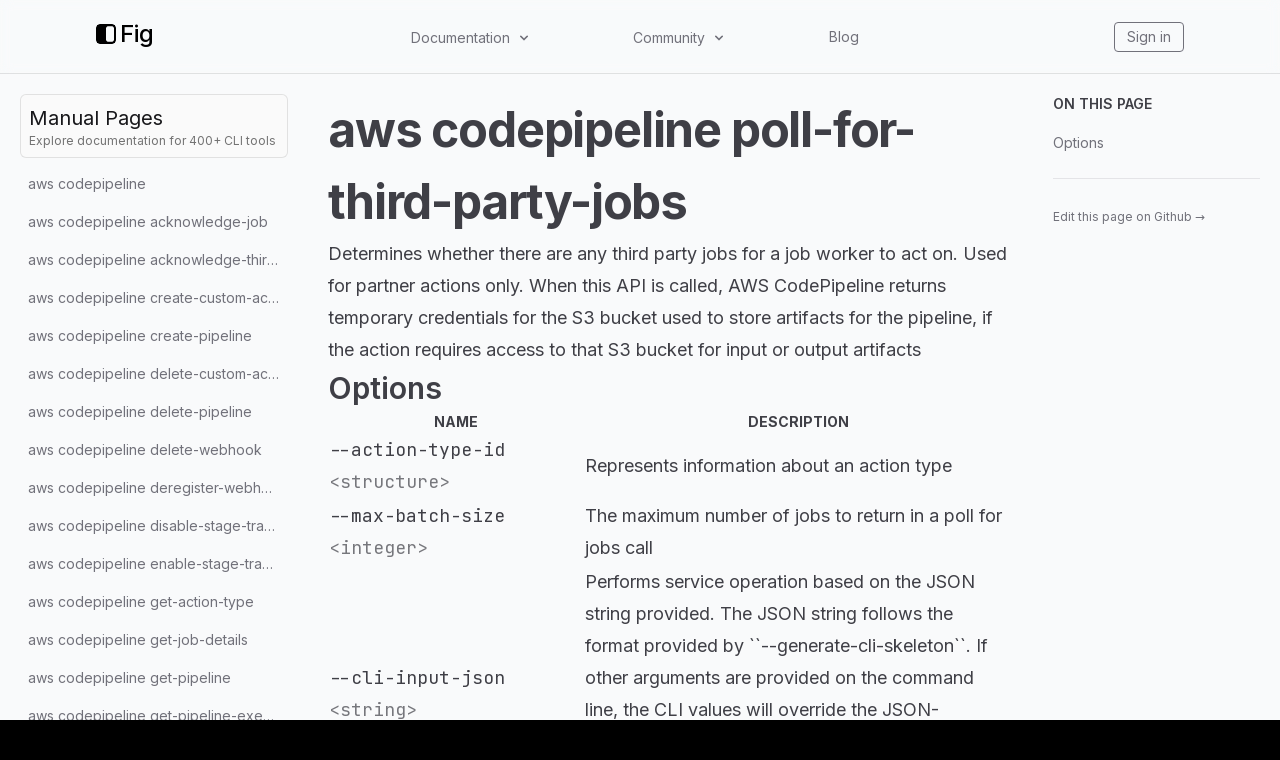

--- FILE ---
content_type: text/css; charset=UTF-8
request_url: https://fig.io/_next/static/css/9c31d5deb36aba56.css
body_size: 12196
content:
.blogLayout_container__T0fF4{display:flex;flex-direction:column;align-items:center;max-width:clamp(45ch,100%,75ch);margin:0 auto;padding:3rem 1rem 6rem}.blogLayout_header__KHhG3{display:flex;flex-direction:column;align-items:center;margin:2.25rem 0 3rem;text-align:center}.blogLayout_author__VzTnu{display:flex;font-weight:300}.blogLayout_content__2a4_v{width:100%;color:#111}.blogLayout_top__3knFF{display:flex;justify-content:space-between}.blogLayout_meta__KZY_X{margin:.75rem 0;color:#666;font-size:1rem}.blogLayout_date__cc1lE{margin-right:.25rem;font-weight:300;font-size:.9rem}.blogLayout_category__l5vKX,.blogLayout_content__2a4_v strong{font-weight:500}.blogLayout_content__2a4_v h1 a,.blogLayout_content__2a4_v h2 a,.blogLayout_content__2a4_v h3 a{color:#111}.blogLayout_content__2a4_v h1 a:focus,.blogLayout_content__2a4_v h1 a:hover{text-decoration:none}@media(min-width:700px){.blogLayout_content__2a4_v{min-width:640px}}.blogLayout_content__2a4_v hr{height:2px;margin:20px 0;color:#e9e9e9;background-color:#e9e9e9;border:none}.blogLayout_content__2a4_v h1{margin-top:2rem;margin-bottom:.5rem;font-weight:500;font-size:2rem;line-height:1}.blogLayout_content__2a4_v h1+p{margin-bottom:1em;padding-bottom:1em;line-height:1.5em}@media screen and (prefers-reduced-motion:reduce){.blogLayout_content__2a4_v h2:before,.blogLayout_content__2a4_v h3:before,.blogLayout_content__2a4_v h4:before{position:absolute;margin-left:-1.25rem;opacity:0;transition:none;content:"#"}}.blogLayout_content__2a4_v h2:before,.blogLayout_content__2a4_v h3:before,.blogLayout_content__2a4_v h4:before{position:absolute;margin-left:-1.25rem;opacity:0;transition:opacity .2s ease-in-out;content:"#"}.blogLayout_content__2a4_v h2:before{margin-left:-1.75rem}.blogLayout_content__2a4_v h2:focus:before,.blogLayout_content__2a4_v h2:hover:before,.blogLayout_content__2a4_v h3:focus:before,.blogLayout_content__2a4_v h3:hover:before,.blogLayout_content__2a4_v h4:focus:before,.blogLayout_content__2a4_v h4:hover:before{opacity:1}.blogLayout_content__2a4_v h2{margin:2rem 0 .5rem;font-size:1.625rem;line-height:1.25}.blogLayout_content__2a4_v h2,.blogLayout_content__2a4_v h3,.blogLayout_content__2a4_v h4,.blogLayout_content__2a4_v h5{margin:1.625rem 0 .5rem;font-weight:500}.blogLayout_content__2a4_v h3{font-size:1.375rem;line-height:1.375}.blogLayout_content__2a4_v h4{color:var(--purple);font-size:1.25rem;line-height:1.375}.blogLayout_content__2a4_v h3+h4{margin-top:1rem!important;padding-top:0!important}.blogLayout_content__2a4_v p{margin-top:1.25rem;font-weight:400;font-size:16px;line-height:1.7}.blogLayout_content__2a4_v img{width:845px;margin:1rem 0 1.5rem}.blogLayout_content__2a4_v img,.blogLayout_content__2a4_v pre{overflow:auto;border-radius:8px;-webkit-overflow-scrolling:touch}.blogLayout_content__2a4_v pre{margin:1.5rem 0;padding:1.5rem;white-space:pre;background:#282c34}.blogLayout_content__2a4_v pre code{font-size:16px;font-family:JetBrains Mono,monospace;line-height:1.5;background:transparent!important;border:none}.blogLayout_content__2a4_v p code{padding:3px 5px;font-size:14px;font-family:JetBrains Mono,monospace;line-height:1.5;white-space:nowrap;background-color:#e9e9e9;border-radius:3px}.blogLayout_content__2a4_v a{color:var(--purple)}.blogLayout_content__2a4_v a:focus,.blogLayout_content__2a4_v a:hover{text-decoration:underline}@media(max-width:630px){.blogLayout_docs__G7uQm h1{margin-top:.75rem;font-weight:500;font-size:1.9rem;line-height:1.35}}.blogLayout_content__2a4_v ul{margin-top:.5rem;margin-bottom:1rem;margin-inline-start:2.5em;font-size:16px;line-height:1.5;list-style-position:outside;list-style-type:disc}.blogLayout_content__2a4_v ul li+li{margin-top:.125em}.blogLayout_content__2a4_v ol{margin-top:.5rem;margin-bottom:1rem;margin-inline-start:1em;font-size:16px;line-height:1.5;list-style-type:none;counter-reset:item}.blogLayout_content__2a4_v ol li:before{display:inline-block;margin-right:8px;content:counter(item) ".";counter-increment:item}.blogLayout_content__2a4_v li code{padding:2px 4px;font-size:14px;font-family:monospace;white-space:nowrap;background-color:#e9e9e9;border-radius:2px}.blogLayout_content__2a4_v table{display:block;width:100%;margin-top:1rem;margin-bottom:1rem;padding:0;overflow:auto;-webkit-overflow-scrolling:touch;table-layout:fixed}.blogLayout_content__2a4_v table thead tr th{padding:6px 20px;overflow:hidden;text-overflow:ellipsis;word-wrap:break-word;border:1px solid #ccc}.blogLayout_content__2a4_v table tr{margin:0;padding:0;background-color:#fff}.blogLayout_content__2a4_v table tr:nth-child(2n){background-color:#f8f8f8}.blogLayout_content__2a4_v blockquote{margin:1.25rem 0;padding:24px;background-color:#f5f5f5;border-radius:5px;box-shadow:0 2px 5px 0 rgba(50,50,105,.15),0 1px 1px 0 rgba(0,0,0,.05)}.blogLayout_content__2a4_v blockquote p{display:inline-block;margin:0;padding:0}.blogLayout_doctable__wv1UK tr th{margin:0;padding:6px 20px;font-weight:700;font-size:14px;border:1px solid #ccc}.blogLayout_content__2a4_v table tr td{margin:0;padding:6px 20px;overflow:hidden;text-align:left;text-overflow:ellipsis;word-wrap:break-word;border:1px solid #ccc}.blogLayout_content__2a4_v table tr td :first-child,.blogLayout_doctable__wv1UK tr th :first-child{margin-top:0}.blogLayout_content__2a4_v table tr td :last-child,.blogLayout_content__2a4_v table tr th :last-child{margin-bottom:0}.blogLayout_content__2a4_v article{width:100%;overflow:hidden;border-radius:3px}.blogLayout_content__2a4_v article label{display:flex;align-items:center;justify-content:space-between;cursor:pointer;-webkit-user-select:none;-moz-user-select:none;user-select:none;-webkit-touch-callout:none;-webkit-tap-highlight-color:rgba(0,0,0,0)}.blogLayout_content__2a4_v article label:focus,.blogLayout_content__2a4_v article label:hover{background:#e6e6e6}@media screen and (prefers-reduced-motion:reduce){.blogLayout_content__2a4_v article label:after{display:flex;align-items:center;font-size:1.25rem;text-align:center;transition:none;content:"❯"}}.blogLayout_content__2a4_v article label:after{display:flex;align-items:center;font-size:1.25rem;text-align:center;transition:all .2s ease-in-out;content:"❯"}@media screen and (prefers-reduced-motion:reduce){.blogLayout_content__2a4_v article div{max-height:0;padding:0 2em;transform:scaleY(0);transform-origin:top;transition:none}}.blogLayout_content__2a4_v article div{max-height:0;padding:0 2em;transform:scaleY(0);transform-origin:top;transition:all .2s ease-in-out}.blogLayout_content__2a4_v label{margin-top:.01em;padding:.35em;font-weight:500;font-size:1.375rem;line-height:1.5;overflow-wrap:break-word}.blogLayout_content__2a4_v input{position:absolute;z-index:-1;opacity:0}@media screen and (prefers-reduced-motion:reduce){.blogLayout_content__2a4_v input~div{max-height:0;padding:1em 0;transform:scaleY(0);transform-origin:top;transition:none}}.blogLayout_content__2a4_v input~div{max-height:0;padding:1em 0;transform:scaleY(0);transform-origin:top;transition:all .2s ease-in-out}.blogLayout_content__2a4_v input:checked+label{background:#e6e6e6}.blogLayout_content__2a4_v input:checked+label:after{transform:rotate(90deg)}@media screen and (prefers-reduced-motion:reduce){.blogLayout_content__2a4_v input:checked~div{max-height:100%;padding:1em 0;transform:scaleY(1);transform-origin:top;transition:none}}.blogLayout_content__2a4_v input:checked~div{max-height:100%;padding:1em 0;transform:scaleY(1);transform-origin:top;transition:transform .2s ease-in-out}.blogLayout_tagList__oOIPS{display:flex;justify-content:flex-start;width:100%;margin-bottom:2rem}.blogLayout_tagTitle__VGYbY{align-self:flex-start;margin:1.5rem 0 .5rem;color:#666;font-weight:600;font-size:.75rem;line-height:1.5;letter-spacing:.1em;text-transform:uppercase;opacity:.5}.blogLayout_tag___FACU{margin-top:.25rem;margin-left:.25rem;padding:.025rem .5rem;font-size:.8rem;background:#ede2fe;border-radius:2rem}.blogLayout_tag___FACU:first-of-type{margin-left:0}.BlogTile_tile__shf__{margin-top:3rem}.BlogTile_meta__sZoSh{margin:.75rem 0;color:#666;font-size:.85rem;line-height:1}.BlogTile_date___hu9M{margin-right:.25rem;font-weight:300;font-size:.75rem}.BlogTile_category__3c22f{font-weight:500}.BlogTile_summary__awFmV{margin:1rem 0 1.5rem}.BlogTile_author__qUW60{display:flex;font-weight:300;font-size:.9rem;line-height:1.25}.BlogTile_hr__tUEVC{margin-top:1rem}.CategoryButton_button__2vLKt{margin:1.25rem 0 0 1rem;padding:.5rem 1.5rem;color:#666;font-weight:600;background:none;border:2px solid #666;border-radius:9999px}.CategoryButton_buttonActive__KLjab{margin:1.25rem 0 0 1rem;padding:.5rem 1.5rem;color:#fff;font-weight:600;background:var(--purple);border:2px solid #fff;border-radius:9999px}.CategoryButton_buttonActive__KLjab:first-of-type,.CategoryButton_button__2vLKt:first-of-type{margin-left:0}.header_header__pffuR{position:sticky;top:0;z-index:1000;display:flex;align-items:center;justify-content:space-around;-webkit-backdrop-filter:blur(6px) saturate(180%);backdrop-filter:blur(6px) saturate(180%)}.header_blur__S4h9o{position:absolute;width:100%;height:100%;filter:blur(10px)}.header_logoText__0Bvla,.header_logo__jR1VY{vertical-align:middle}.header_mobile__WUsdc>a{padding-right:20px}.header_mobile__WUsdc>a:last-child{padding-right:0}.header_container__sa798{display:flex;flex-direction:column;width:90%;max-width:1400px;margin:0 auto;padding:1em 2em;text-align:center}.header_iconLinkContainer__TqAXl{display:flex;align-items:center;margin:auto 0}.header_iconLinkContainer__TqAXl a{display:inline-block;vertical-align:middle}.header_iconLinkContainer__TqAXl a+a{margin-left:25px}@media screen and (prefers-reduced-motion:reduce){.header_iconLink__F73vP{filter:brightness(0) invert(1);transition:none}}.header_iconLink__F73vP{filter:brightness(0) invert(1);transition:.3s}.header_iconLink__F73vP:focus,.header_iconLink__F73vP:hover{filter:brightness(0) invert(1) brightness(.8)}@media (max-width:900px){.header_container__sa798{padding:1em}}.header_button__CB6ny:focus,.header_button__CB6ny:hover{color:#fff}.header_upper__jYedx{display:flex;justify-content:space-between}@media (max-width:640px){.header_mobile__WUsdc{display:flex;align-items:center;justify-content:space-between;width:100%;margin-top:10px}.header_desktop__ijo6_{display:none}}@media (min-width:640px){.header_desktop__ijo6_{display:flex;align-items:center;justify-content:space-evenly;width:60%}.header_mobile__WUsdc{display:none}}@media (max-width:1000px){.header_docsSearch__wfWVC{width:100%;max-width:none;height:40px;font-size:1rem;text-align:center;border-radius:10px;border-style:solid;border-width:1px;outline:2px solid transparent;outline-offset:2px;transition-duration:.2s;transition-property:background-color,border-color,color,fill,stroke,opacity,box-shadow,transform;-webkit-appearance:none;-moz-appearance:none;appearance:none;padding-inline-start:1.5rem;padding-inline-end:1.5rem}.header_docsSearch__wfWVC::-moz-placeholder{color:#666}.header_docsSearch__wfWVC::placeholder{color:#666}.header_searchContainer__yaqUO{align-self:center;right:0;left:0;margin-top:20px;padding:0 20px;text-align:center}}.blog_categoryContainer__vN9OU{display:flex;flex-wrap:wrap;justify-content:center;width:100%}.blog_tiles__kLRwB{display:flex;flex-direction:column;width:100%}.utils_container__BOIwL{max-width:46rem;margin:3rem auto 6rem;padding:0 1rem}.utils_heading2Xl___9fFP{font-size:2.5rem;line-height:1.2;text-align:center}.utils_heading2Xl___9fFP,.utils_headingXl__u25Y2{margin:1rem 0;font-weight:800;letter-spacing:-.05rem}.utils_headingXl__u25Y2{font-size:2rem;line-height:1.3}.utils_headingLg__5535D{margin:1rem 0;font-size:1.5rem;line-height:1.4}.utils_headingMd__gD1Ok{font-size:1.2rem;line-height:1.5}.utils_borderCircle__s2nTm{border-radius:9999px}.utils_colorInherit__mSH_x{color:inherit}.utils_padding1px__PWQKR{padding-top:1px}.utils_list__4Mu4l{margin:0;padding:0;list-style:none}.utils_listItem__s2m6i{margin:0 0 3.55rem}.utils_lightText__eUzGY{color:#999}.utils_blogPostPreview__mb1y_{width:100%;padding:3.55rem 0;border-top:1px solid rgba(0,0,0,.12)}.utils_blogPreviewTitle__rHxDw{font-weight:700;font-size:1.43rem}.utils_blogPostHeading__sDbWh{margin-bottom:2.5rem;padding-bottom:2.5rem;text-align:center;border-bottom:1px solid #80808047}.utils_navigation__PV0WF{margin-top:3rem;color:var(--purple);font-weight:700;font-size:17px}